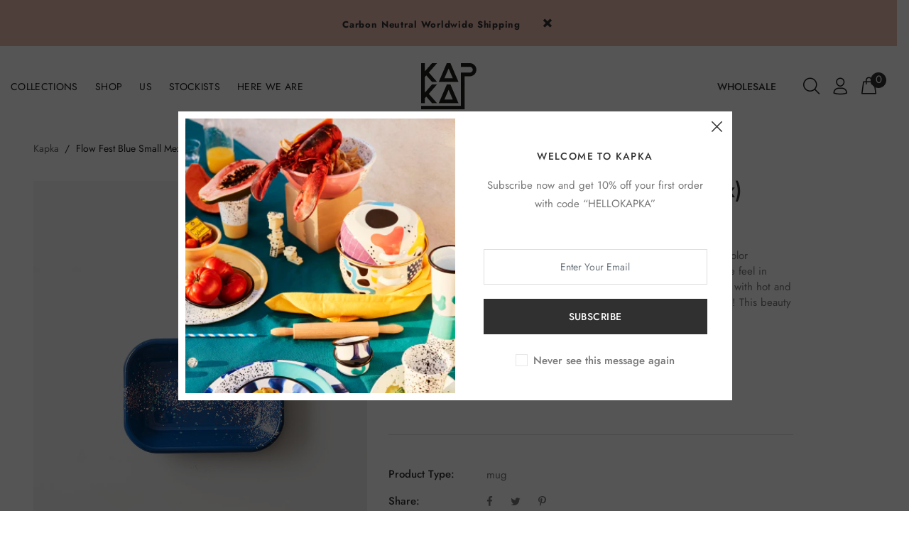

--- FILE ---
content_type: text/javascript; charset=utf-8
request_url: https://international.kapka.com.tr/products/w-flow-fest-blue-small-meze-plate.js
body_size: 525
content:
{"id":6877453910178,"title":"Flow Fest Blue Small Meze Plate (Box)","handle":"w-flow-fest-blue-small-meze-plate","description":"\u003cp\u003eAs one of the most versatile pieces of our Mediterranean spirited A little Color collection, this mug promises to be with you long years and grow a vintage feel in doing so. It will add to your restaurant, home, boat or caravan helping you with hot and cold beverages, serving food, a container for utensils or anything you wish! This beauty of color can be kept clean very easily either in a dishwasher or by hand.\u003c\/p\u003e","published_at":"2021-07-13T04:26:07-04:00","created_at":"2021-06-23T08:11:13-04:00","vendor":"Kapka","type":"Mug","tags":["a-little-color","exclusion-product","wholesale"],"price":8000,"price_min":8000,"price_max":8000,"available":true,"price_varies":false,"compare_at_price":null,"compare_at_price_min":0,"compare_at_price_max":0,"compare_at_price_varies":false,"variants":[{"id":40228952899746,"title":"8","option1":"8","option2":null,"option3":null,"sku":"","requires_shipping":true,"taxable":true,"featured_image":null,"available":true,"name":"Flow Fest Blue Small Meze Plate (Box) - 8","public_title":"8","options":["8"],"price":8000,"weight":170,"compare_at_price":null,"inventory_management":null,"barcode":null,"requires_selling_plan":false,"selling_plan_allocations":[]}],"images":["\/\/cdn.shopify.com\/s\/files\/1\/0473\/7794\/0642\/products\/FF12500-1_bd29f2a1-fe45-4e52-90c4-7233ca01705d.jpg?v=1626706725"],"featured_image":"\/\/cdn.shopify.com\/s\/files\/1\/0473\/7794\/0642\/products\/FF12500-1_bd29f2a1-fe45-4e52-90c4-7233ca01705d.jpg?v=1626706725","options":[{"name":"Quantity in Box","position":1,"values":["8"]}],"url":"\/products\/w-flow-fest-blue-small-meze-plate","media":[{"alt":null,"id":22641437376674,"position":1,"preview_image":{"aspect_ratio":0.775,"height":1200,"width":930,"src":"https:\/\/cdn.shopify.com\/s\/files\/1\/0473\/7794\/0642\/products\/FF12500-1_bd29f2a1-fe45-4e52-90c4-7233ca01705d.jpg?v=1626706725"},"aspect_ratio":0.775,"height":1200,"media_type":"image","src":"https:\/\/cdn.shopify.com\/s\/files\/1\/0473\/7794\/0642\/products\/FF12500-1_bd29f2a1-fe45-4e52-90c4-7233ca01705d.jpg?v=1626706725","width":930}],"requires_selling_plan":false,"selling_plan_groups":[]}